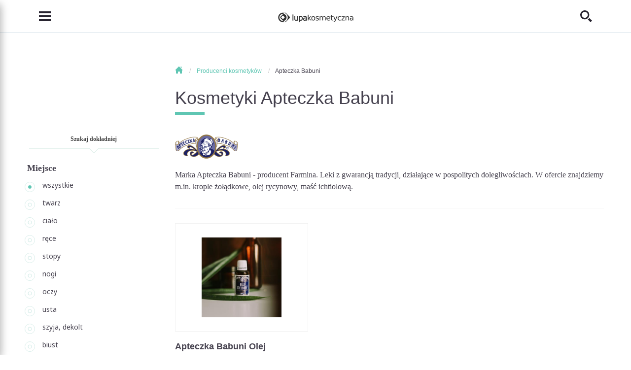

--- FILE ---
content_type: text/html; charset=utf-8
request_url: https://lupakosmetyczna.pl/apteczka-babuni
body_size: 6153
content:
<!DOCTYPE html>
<!-- HEADER -->
<html lang="pl" itemscope itemtype="http://schema.org/WebPage" prefix="og: http://ogp.me/ns#">
<head>
    <meta charset="utf-8">
    <meta http-equiv="X-UA-Compatible" content="IE=edge">
    <meta name="viewport" content="width=device-width, initial-scale=1, shrink-to-fit=no, maximum-scale=1">
    
    <link itemprop="provider" href="https://lupakosmetyczna.pl/apteczka-babuni#lupaorg">
    <link rel="shortcut icon" href="https://lupakosmetyczna.pl/favicon.ico" type="image/x-icon">
    <title itemprop="name">Kosmetyki Apteczka Babuni  - Lupa Kosmetyczna</title>
    <meta name="description" content="Marka Apteczka Babuni - producent Farmina. Leki z gwarancją tradycji, działające w pospolitych dolegliwościach. W ofercie znajdziemy m.in. krople żołądkowe, olej rycynowy, maść ..">
    
        <link rel="canonical" href="https://lupakosmetyczna.pl/apteczka-babuni"/>
    
    
        
        
    
    
    
    <link rel="stylesheet" href="/media/css/dependencies/bootstrap-reboot.min.css">
    <link rel="stylesheet" href="/media/css/dependencies/bootstrap.min.css">
    
    <link rel="stylesheet" href="/media/css/lupa-styles.css?v=1.1.9">
    <link rel="stylesheet" href="/media/css/lupa-styles-new.css?v=1.1.9">
    <link rel="stylesheet" href="/media/css/iconmonstr-iconic-font.min.css">
    
	    <link rel="stylesheet" href="/media/css/dependencies/slick.css">
	    <link rel="stylesheet" href="/media/css/dependencies/select2.min.css">
	    <link rel="stylesheet" href="/media/js/lightbox/css/lightbox.css"/>
	
    
    
    
    
    <script src="/media/js/plugins/jquery-3.2.1.min.js"></script>
    
    	
    		<script src="/media/js/form-validator/jquery.form-validator.min.js"></script>
    	
    
    <script src="/media/js/plugins/bootstrap/bootstrap.bundle.min.js"></script>
    
	    <script src="/media/js/plugins/slick.min.js"></script>
	    <script src="/media/js/plugins/select2/select2.min.js"></script>
	    <script src="/media/js/plugins/select2/pl.js"></script>
	    <script src="/media/js/plugins/jquery-ui.js"></script>
	    <script src="/media/js/lightbox/js/lightbox.js"></script>
	    <script src="/media/js/search.js"></script>
    
    
    	<script src="/media/js/application.bundle.js"></script>
    
    
    
    
    
    
    
    	<script src="/media/js/cookies.js"></script>
    	<script src="/media/js/comments.js?v=1.0.1"></script>
   	
    
    
    
    
    
    <meta name="google-site-verification" content="G3efQ1aGfs05OcpVQcJjiJKs3tUaXn2ttm8tUqUSq94"/>
    <meta name="google-site-verification" content="8SsKHhHHrvZ2wPfBZB2LmoWgs0G5RtlDgpjQFzkhF8k"/>
    <!-- OPEN GRAPH -->
    <meta property="og:type" content="website">
    <meta property="og:title" content="Kosmetyki Apteczka Babuni ">
    
    <meta property="og:description" content="&lt;p&gt;Marka Apteczka Babuni - producent Farmina. Leki z gwarancją tradycji, działające w pospolitych dolegliwościach. W ofercie znajdziemy m.in. krople żołądkowe, olej rycynowy, maść ichtiolową.&lt;/p&gt;">
    
    <meta property="og:site_name" content="LupaKosmetyczna.pl">
    <meta property="og:url" content="https://lupakosmetyczna.pl/apteczka-babuni">
    <meta property="og:image" content="https://lupakosmetyczna.pl/media/https://lupakosmetyczna.pl/">
    
    	<script data-ad-client="ca-pub-9694689002426377" async src="https://pagead2.googlesyndication.com/pagead/js/adsbygoogle.js"></script>
    
    <!-- OPEN GRAPH -->
    
    

<!-- Google Tag Manager -->
<script>(function(w,d,s,l,i){w[l]=w[l]||[];w[l].push({'gtm.start':new Date().getTime(),event:'gtm.js'});var f=d.getElementsByTagName(s)[0],j=d.createElement(s),dl=l!='dataLayer'?'&l='+l:'';j.async=true;j.src='https://www.googletagmanager.com/gtm.js?id='+i+dl;f.parentNode.insertBefore(j,f);})(window,document,'script','dataLayer','GTM-KWMRNJ3');</script>
<!-- End Google Tag Manager -->

<!-- Global site tag (gtag.js) - Google Analytics -->
<script async src="https://www.googletagmanager.com/gtag/js?id=UA-131134218-1"></script>
<script>window.dataLayer=window.dataLayer||[];function gtag(){dataLayer.push(arguments);}
gtag('js',new Date());gtag('config','UA-131134218-1');</script>
<!-- End Global site tag (gtag.js) - Google Analytics -->


	<!-- Facebook Pixel Code -->
	<script>setTimeout(function(){!function(f,b,e,v,n,t,s)
{if(f.fbq)return;n=f.fbq=function(){n.callMethod?n.callMethod.apply(n,arguments):n.queue.push(arguments)};if(!f._fbq)f._fbq=n;n.push=n;n.loaded=!0;n.version='2.0';n.queue=[];t=b.createElement(e);t.async=!0;t.src=v;s=b.getElementsByTagName(e)[0];s.parentNode.insertBefore(t,s)}(window,document,'script','https://connect.facebook.net/en_US/fbevents.js');fbq('init','672038543391810');fbq('track','PageView');},3500);</script>
	<!-- End Facebook Pixel Code -->

    
    
</head>
<body>
	
	    <!-- Google Tag Manager (noscript) -->
		<noscript><iframe src="https://www.googletagmanager.com/ns.html?id=GTM-KWMRNJ3" height="0" width="0" style="display:none;visibility:hidden"></iframe></noscript>
		<!-- End Google Tag Manager (noscript) -->
		<!-- Facebook Pixel Code -->
		<noscript><img height="1" width="1" src="https://www.facebook.com/tr?id=672038543391810&ev=PageView&noscript=1" alt="facebook"/></noscript>
		<!-- End Facebook Pixel Code -->
	
	
    
    
    <!-- NAVIGATION -->
<header>
    <nav class="navbar navbar-light fixed-top scrolled-fixed">
        <div class="container">
            <button class="navbar-toggler collapsed" type="button" data-toggle="collapse" data-target="#navbarCollapse" aria-controls="navbarCollapse" aria-expanded="false" aria-label="Toggle navigation">
                <i class="im im-menu"></i>
            </button>
            <a class="navbar-brand" href="/">
                <img src="/media/img/logo/logo.png" srcset="/media/img/logo/logo@2x.png 2x,
                                                                /media/img/logo/logo@3x.png 3x" alt="">
            </a>
            <button class="search-header collapsed" type="button" data-toggle="collapse" data-target="#searchCollapse" aria-controls="searchCollapse" aria-expanded="false" aria-label="Toggle search">
                <i class="im im-search"></i>
            </button> 
        </div>

        <!-- MENU -->
<div id="navbarCollapse" class="navbar-collapse sidemenu-collapse collapse">
    <div class="collapse-container">
        <div class="container align-items-center">
            <div class="logo-item">
                <a href="/" class="navbar-brand">
                    <img src="/media/img/logo/logo.png" srcset="/media/img/logo/logo@2x.png 2x,
                                                                                /media/img/logo/logo@3x.png 3x" alt="">
                </a>
                <button class="navbar-toggler collapsed" type="button" data-toggle="collapse" data-target="#navbarCollapse" aria-controls="navbarCollapse" aria-expanded="false" aria-label="Toggle navigation">
		            <i class="im im-x-mark"></i>
		        </button>
            </div>
            <ul class="navbar-nav menu-list">
                
                    <li class="nav-item">
	                    <a class="nav-link" href="/o-lupie-kosmetycznej">
	                        Poznaj nas
	                    </a>
	                </li>
                
                    <li class="nav-item">
	                    <a class="nav-link" href="/kosmetyki">
	                        Marki kosmetyków
	                    </a>
	                </li>
                
                    <li class="nav-item">
	                    <a class="nav-link" href="/kosmetyki-do-twarzy">
	                        Kosmetyki
	                    </a>
	                </li>
                
                    <li class="nav-item">
	                    <a class="nav-link" href="/analiza-skladu">
	                        Analiza INCI
	                    </a>
	                </li>
                
                    <li class="nav-item">
	                    <a class="nav-link" href="/analiza-skory">
	                        Analiza twarzy
	                    </a>
	                </li>
                
                    <li class="nav-item">
	                    <a class="nav-link" href="/akcesoria">
	                        Akcesoria
	                    </a>
	                </li>
                
                    <li class="nav-item">
	                    <a class="nav-link" href="/porady-ekspertow">
	                        Porady
	                    </a>
	                </li>
                
                    <li class="nav-item">
	                    <a class="nav-link" href="/warsztaty-kosmetyczne">
	                        Warsztaty
	                    </a>
	                </li>
                
                    <li class="nav-item">
	                    <a class="nav-link" href="/konsultacje-kosmetologiczne">
	                        Konsultacja
	                    </a>
	                </li>
                
                    <li class="nav-item">
	                    <a class="nav-link" href="/encyklopedia-kosmetyczna">
	                        Encyklopedia
	                    </a>
	                </li>
                
                    <li class="nav-item">
	                    <a class="nav-link" href="/ksiazki-kosmetyczne/polecane">
	                        Książki kosmetyczne
	                    </a>
	                </li>
                
                    <li class="nav-item">
	                    <a class="nav-link" href="/kontakt">
	                        Kontakt
	                    </a>
	                </li>
                
            </ul>
        </div>
        
    </div>
</div>
<!-- MENU -->
        <!-- SEARCH -->
<div id="searchCollapse" class="navbar-collapse fullscreen-collapse collapse">
    <div class="collapse-container">
        <div class="container text-center">
            <form class="search-form" action="/szukaj">
                <div class="search-header">
                    Szukaj<br>
                    kosmetyków, artykułów...
                </div>
                <div class="input-group">
                    <div class="suggestion-input">
                        <input id="id_search_q" class="form-control" name="q" placeholder="np. krem na noc" type="text" autocomplete="off">
                    </div>
                    <div class="input-group-append">
                        <button class="btn btn-small" type="submit">
                            Szukaj
                        </button>
                        <img class="search-icon" src="/media/img/search/Icon-Search-Images.png" srcset="/media/img/search/Icon-Search-Images@2x.png 2x" alt="">
                    </div>
                    
                </div>
            </form>
            <button class="navbar-toggler collapsed" type="button" data-toggle="collapse" data-target="#searchCollapse" aria-controls="searchCollapse" aria-expanded="false" aria-label="Toggle search">
                <i class="im im-x-mark"></i>
            </button>
        </div>
    </div>
</div>
<!-- SEARCH -->
        <div id="shareCollapse" class="navbar-collapse fullscreen-collapse collapse">
    <div class="collapse-container">
        <div class="container text-center">
            <form class="share-form" method="post"><div style='display:none;'><input type='hidden' id='csrfmiddlewaretoken' name='csrfmiddlewaretoken' value='40b829efaa941e37ae51e7d1cff84c6c'/></div>
                <div class="share-header">
                    Prześlij artykuł
                </div>
                <div class="share-text">
                    Wyślij ten artykuł do znajomego pod wskazany adres e-mail
                </div>
                <div class="form-group">
                    <input type="email" name="share_receiver_email" class="form-control" placeholder="Docelowy adres e-mail" required="required">
                </div>
                <div class="form-group">
                    <input type="email" name="share_sender_email" class="form-control" placeholder="Twój adres e-mail" required="required">
                </div>
                <div class="form-group">
                    <textarea class="form-control" name="share_message" placeholder="Dodatkowa wiadomość"></textarea>
                </div>
                <div class="text-right">
                    <button type="submit" name="share_article" value="share" class="btn btn-small">
                        Wyślij
                    </button>
                </div>
            </form>
            <button class="navbar-toggler collapsed" type="button" data-toggle="collapse" data-target="#shareCollapse" aria-controls="shareCollapse" aria-expanded="false" aria-label="Toggle navigation">
                <i class="im im-x-mark"></i>
            </button>
        </div>
    </div>
</div>
        
        
    </nav>
</header>
<!-- NAVIGATION -->
    <main id="page-container">
    
    <!-- HEADER -->
<!-- BODY -->
<div class="container">
    <div class="row py-0">
        <div class="col-12 col-md-8 offset-md-4 col-lg-9 offset-lg-3">
            
    

    <div class="breadcrumb">
        <ol itemscope itemtype="http://schema.org/BreadcrumbList">
            <li itemprop="itemListElement" itemscope itemtype="http://schema.org/ListItem">
                <a itemprop="item" href="https://lupakosmetyczna.pl" class="home">
                    <span itemprop="name"><i class="im im-home"></i> Strona głowna</span>
                </a>
                <meta itemprop="position" content="1"/>
            </li>
            
                
                    <li itemprop="itemListElement" itemscope itemtype="http://schema.org/ListItem">
	                    
			                <a itemprop="item" href="https://lupakosmetyczna.pl/kosmetyki">
			                    <span itemprop="name">Producenci kosmetyków</span>
			                </a>
				        
				        <meta itemprop="position" content="2"/>
			        </li>
		        
                    <li itemprop="itemListElement" itemscope itemtype="http://schema.org/ListItem">
	                    
				            <a itemprop="item" href="https://lupakosmetyczna.pl/apteczka-babuni">
				                <span itemprop="name">Apteczka Babuni </span>
				            </a>
				        
				        <meta itemprop="position" content="3"/>
			        </li>
		        
		    
        </ol>
    </div>


            <h1 class="h2 seafoam">
                Kosmetyki Apteczka Babuni 
            </h1>
        </div>
    </div>
    <div class="row py-0">
        <div class="col-12 col-md-4 col-lg-3 sidemenu-column">
            


	<div class="position-relative">
	    <a href="#cosmeticFiltering" data-toggle="collapse" class="filtering-title hidden-collapse" aria-expanded="false">
	        Szukaj dokładniej
	    </a>
	    
	    <div class="collapse d-md-block" id="cosmeticFiltering" data-track-collapse=".filtering-title">
	        
            
            
            
                
                <div class="filtering-group">
                    <div class="title">
                        Miejsce
                    </div>
                    <div class="custom-control custom-radio">
                        <a href="/apteczka-babuni">
                            <label class="custom-control-label checked" for="id_place_">wszystkie</label>
                        </a>
                    </div>
                    
                        
	                    <div class="custom-control custom-radio">
		                    <a href="/apteczka-babuni/do-twarzy">
		                        <label class="custom-control-label" for="id_place_1">twarz</label>
	                        </a>
                        </div>
                        
                    
                        
	                    <div class="custom-control custom-radio">
		                    <a href="/apteczka-babuni/do-ciala">
		                        <label class="custom-control-label" for="id_place_2">ciało</label>
	                        </a>
                        </div>
                        
                    
                        
	                    <div class="custom-control custom-radio">
		                    <a href="/apteczka-babuni/do-rak">
		                        <label class="custom-control-label" for="id_place_3">ręce</label>
	                        </a>
                        </div>
                        
                    
                        
	                    <div class="custom-control custom-radio">
		                    <a href="/apteczka-babuni/do-stop">
		                        <label class="custom-control-label" for="id_place_4">stopy</label>
	                        </a>
                        </div>
                        
                    
                        
	                    <div class="custom-control custom-radio">
		                    <a href="/apteczka-babuni/do-nog">
		                        <label class="custom-control-label" for="id_place_5">nogi</label>
	                        </a>
                        </div>
                        
                    
                        
	                    <div class="custom-control custom-radio">
		                    <a href="/apteczka-babuni/pod-oczy">
		                        <label class="custom-control-label" for="id_place_6">oczy</label>
	                        </a>
                        </div>
                        
                    
                        
	                    <div class="custom-control custom-radio">
		                    <a href="/apteczka-babuni/do-ust">
		                        <label class="custom-control-label" for="id_place_8">usta</label>
	                        </a>
                        </div>
                        
                    
                        
	                    <div class="custom-control custom-radio">
		                    <a href="/apteczka-babuni/do-szyi-dekoltu">
		                        <label class="custom-control-label" for="id_place_22">szyja, dekolt</label>
	                        </a>
                        </div>
                        
                    
                        
	                    <div class="custom-control custom-radio">
		                    <a href="/apteczka-babuni/do-biustu">
		                        <label class="custom-control-label" for="id_place_13">biust</label>
	                        </a>
                        </div>
                        
                    
                    
                </div>
            
            
            
            
            
            
        </div>
	</div>


	
	    <div class="card-add-cosmetic card card-white-mixed d-none d-md-block mt-3">
    <div class="card-body">
        <h5 class="card-title">
            Nie widzisz kosmetyku?
        </h5>
        <p class="card-text">
            Możesz go dodać do naszej bazy.
        </p>
        <div class="text-center">
            <a href="/dodaj-kosmetyk" class="btn w-100 minw-auto">
                Dodaj kosmetyk
            </a>
        </div>
    </div>
</div>
	

        </div>
        <div class="col-12 col-md-8 col-lg-9">
            
            



<div class="cosmetic-list">
    
	
	<div class="row company-row">
		<div class="col-12">
            <div class="company-splash-small">
    <div class="row">
        <div class="col-12 company-text">
            
	            <div class="company-image">
	                <img src="/media/photos/logo_AB.png" alt="Apteczka Babuni ">
	            </div>
	        
	        
            
                <p>Marka Apteczka Babuni - producent Farmina. Leki z gwarancją tradycji, działające w pospolitych dolegliwościach. W ofercie znajdziemy m.in. krople żołądkowe, olej rycynowy, maść ichtiolową.</p>
            
            
        </div>
    </div>
</div>
		</div>
	</div>
	
	<div class="row cosmetic-row">
	    
			
			<div class="col-12 col-smp-6-to-sm col-sm-6 col-md-6 col-lg-4">
				

<!-- COSMETIC SINGLE LINK -->
<div class="cosmetic-link" itemscope itemtype="http://schema.org/Review">
    <a href="/apteczka-babuni/apteczka-babuni-olej-rycynowy-17777" itemprop="url">
        <div class="cosmetic-image">
            <img itemprop="image" src="/media/newphotos/cosmetics/normal/apteczka-babuni/1.-Olej-rycynowy_tc_w370_h370.jpg" alt="Apteczka Babuni  -  Apteczka Babuni Olej rycynowy">
        </div>
        <h4 itemprop="itemReviewed">
            Apteczka Babuni Olej rycynowy
        </h4>
        <p itemprop="disambiguatingDescription">
            Olejek w kosmetologii stosowany  jako środek kondycjonujący na włosy i paznokcie. Olej rycynowy nie jest znany w krajach orientu i tropika...
        </p>
        <div class="rating" itemprop="reviewRating" itemscope itemtype="http://schema.org/Rating">
            <span class="d-none" itemprop="bestRating">5</span>
            <span class="d-none" itemprop="worstRating">1</span>
            <span class="d-none" itemprop="ratingValue">5.00</span>
            <i class="im im-star"></i><i class="im im-star"></i><i class="im im-star"></i><i class="im im-star"></i><i class="im im-star"></i>
        </div>
        <link itemprop="author" href="https://lupakosmetyczna.pl/apteczka-babuni#lupaorg">
    </a>
</div>
<!-- COSMETIC SINGLE LINK -->
	        </div>
			
		
	</div>
</div>

    







        </div>
    </div>
    <div class="row py-0">
        <div class="col-12">
            
                <div class="card-add-cosmetic card card-white-mixed d-block d-md-none mb-40rpx">
    <div class="card-body">
        <h5 class="card-title">
            Nie widzisz kosmetyku?
        </h5>
        <p class="card-text">
            Możesz go dodać do naszej bazy.
        </p>
        <div class="text-center">
            <a href="/dodaj-kosmetyk" class="btn w-100 minw-auto">
                Dodaj kosmetyk
            </a>
        </div>
    </div>
</div>
            
        </div>
    </div>
</div>
<!-- SHARED BLOCKS FOOTER -->
<div class="container">
    <div class="row blocks-footer">
        <div class="col-12 col-lg-8">
            <!-- CONSULT CARD -->
<div class="card card-white-medium mb-40rpx">
    <div class="card-body">
        <div class="row">
            <div class="col-12 col-lg-7">
                <h2 class="h5 card-title">
                    Konsultacja
                </h2>
                <p class="card-text">
                    Umów się na konsultację z profesjonalnym <strong>doradcą</strong> kosmetycznym.
                </p>
                <a href="/konsultacje-kosmetologiczne" class="btn btn-secondary">
                    Umów się już dziś!
                </a>
            </div>
            <div class="d-none d-lg-block col-lg-5">
                <img class="card-image" src="/media/img/consult/ilustration-2.png" srcset="/media/img/consult/ilustration-2@2x.png 2x,
                                                                                                               /media/img/consult/ilustration-2@3x.png 3x" alt="">
            </div>
        </div>
    </div>
</div>
<!-- CONSULT CARD -->
        </div>
        <div class="col-12 col-lg-4">
            <div class="row">
                <div class="col-12 col-md-6 col-lg-12">
                    
                        <div class="card card-green text-center mb-4">
    <a href="/kosmetyki-do-twarzy" class="card-body">
        <i class="im im-search white card-icon"></i>
        
	        <h2 class="h5 card-title">
                Znajdź
            </h2>
            <p class="card-text">kosmetyk</p>
	    
    </a>
</div>
                    
                </div>
                <div class="col-12 col-md-6 col-lg-12">
                    <div class="card card-blue text-center">
    
    <a href="/akcesoria" class="card-body">
        <i class="im im-paintbrush white card-icon"></i>
        
            <h2 class="h5 card-title">
                Akcesoria
            </h2>
            <p class="card-text">kosmetyczne</p>
        
    </a>
</div>
                </div>
            </div>
        </div>
    </div>
</div>
<!-- SHARED BLOCKS FOOTER -->
</main>
<footer>
    <!-- NEWSLETTER SIGNUP -->
<div class="newsletter-footer d-none d-sm-block">
    <div class="container">
        <div class="row">
            <div class="col-md-2 col-xl-3">
                <img src="/media/newsletter/illustration-4.png" srcset="/media/newsletter/illustration-4@2x.png 2x,
                                                                                    /media/newsletter/illustration-4@3x.png 3x" alt="">
            </div>
            <div class="col-md-8 offset-md-1 col-xl-6 offset-xl-1">
                <div class="newsletter-signup">
                    Zapisz się na newsletter <strong>i bądź na bieżąco</strong>
                </div>
                <div class="footer-newsletter-body f14">
                    <p>
                        Nasz newsletter dostarczy Ci najświeższych informacji o nowych artykułach, warsztatach i kosmetykach.
                    </p>
                </div>
                <form method="post"><div style='display:none;'><input type='hidden' name='csrfmiddlewaretoken' value='40b829efaa941e37ae51e7d1cff84c6c'/></div>
	                <div class="input-group">
	                    <input type="text" name="newsletter_email" class="form-control" placeholder="Adres e-mail" aria-label="Adres e-mail">
	                    <div class="input-group-append">
	                        <button name="newsletter_btn" class="btn btn-small f14" value="newsletter">Zapisz się</button>
	                    </div>
	                    <div class="form-group mt-2 mb-0">
		                    <div class="custom-control custom-checkbox">
		                        <input type="checkbox" id="dataProcessingAccept" name="newsletter_data_processing" class="custom-control-input" required="required">
		                        <label class="custom-control-label rodo-additional" for="dataProcessingAccept">
		                            Wyrażam zgodę na przesyłanie Informacji handlowej drogą elektroniczną na podany powyżej  adres e-mail, 
                                    zgodnie z ustawą z dnia 18 lipca 2002 o świadczeniu usług drogą elektroniczną 
                                    (Dz. U. z 2016 r. poz. 1030). <a href="/informacja-o-administratorze-danych">Informacja o administratorze danych</a>.
		                        </label>
		                    </div>
		                </div>
	                </div>
	            </form>
            </div>
        </div>
    </div>
</div>
<!-- NEWSLETTER SIGNUP -->
    <!-- FOOTER MAIN -->
    <div class="main-footer">
        <div class="container">
            <div class="row align-items-center">
                <div class="col-12 text-center mb-3 col-md-2 text-md-left mb-md-0">
                    <a href="https://www.facebook.com/Lupakosmetyczna/" class="social-link" target="_blank">
                        <i class="im im-facebook2 seafoam"></i>
                    </a>
                    
                </div>
                <div class="col-12 text-center col-md-10 text-md-right footer-items">
                    
	                    <a href="/polityka-prywatnosci" class="footer-item">
	                        Polityka prywatności
	                    </a>
	                
	                    <a href="/regulamin" class="footer-item">
	                        Regulamin
	                    </a>
	                
                    <div class="footer-item">
                        Copyright 2018 by <a href="/">LupaKosmetyczna.pl</a>
                        <span class="sep"></span>
                        Ilustracje
                        <span class="sep"></span>
                        Katarzyna Bogucka
                        <span class="sep"></span>
                        <a href="http://nioska.com/">www.nioska.com</a>
                    </div>
                </div>
            </div>
        </div>
    </div>
    <!-- FOOTER MAIN -->
    <!-- ORGANIZATION SCHEMA -->
<div itemid="#lupaorg" class="d-none" itemscope itemtype="http://schema.org/Organization">
    <span itemprop="name">Lupa Kosmetyczna</span>
    <div itemprop="logo" itemscope itemtype="http://schema.org/ImageObject">
        <img itemprop="contentUrl" src="/media/img/logo/logo.png" alt="">
        <link itemprop="url" href="/">
    </div>
    <link itemprop="url" href="/">
</div>
<!-- ORGANIZATION SCHEMA -->
    
</footer>


</body>
</html>
<!-- FOOTER -->

--- FILE ---
content_type: text/html; charset=utf-8
request_url: https://www.google.com/recaptcha/api2/aframe
body_size: 184
content:
<!DOCTYPE HTML><html><head><meta http-equiv="content-type" content="text/html; charset=UTF-8"></head><body><script nonce="iLH_IUVPv_os5xYGlAS4Nw">/** Anti-fraud and anti-abuse applications only. See google.com/recaptcha */ try{var clients={'sodar':'https://pagead2.googlesyndication.com/pagead/sodar?'};window.addEventListener("message",function(a){try{if(a.source===window.parent){var b=JSON.parse(a.data);var c=clients[b['id']];if(c){var d=document.createElement('img');d.src=c+b['params']+'&rc='+(localStorage.getItem("rc::a")?sessionStorage.getItem("rc::b"):"");window.document.body.appendChild(d);sessionStorage.setItem("rc::e",parseInt(sessionStorage.getItem("rc::e")||0)+1);localStorage.setItem("rc::h",'1768355769859');}}}catch(b){}});window.parent.postMessage("_grecaptcha_ready", "*");}catch(b){}</script></body></html>

--- FILE ---
content_type: image/svg+xml
request_url: https://lupakosmetyczna.pl/media/bg/bg-white-mixed.svg
body_size: 330
content:
<svg xmlns="http://www.w3.org/2000/svg" xmlns:xlink="http://www.w3.org/1999/xlink" width="272" height="342" viewBox="0 0 272 342">
    <defs>
        <rect id="a" width="270" height="340" rx="8"/>
    </defs>
    <g fill="none" fill-rule="evenodd" transform="translate(1 1)">
        <mask id="b" fill="#fff">
            <use xlink:href="#a"/>
        </mask>
        <circle cx="34" cy="31" r="66" fill="#5FC6B3" mask="url(#b)" opacity=".2"/>
        <circle cx="34.5" cy="136.5" r="23.5" fill="#5FC6B3" mask="url(#b)" opacity=".2"/>
        <circle cx="206" cy="321" r="51" fill="#5FC6B3" mask="url(#b)" opacity=".2"/>
        <circle cx="257.5" cy="253.5" r="16.5" fill="#5FC6B3" mask="url(#b)" opacity=".2"/>
    </g>
</svg>


--- FILE ---
content_type: image/svg+xml
request_url: https://lupakosmetyczna.pl/media/bg/bg-green.svg
body_size: 335
content:
<svg xmlns="http://www.w3.org/2000/svg" xmlns:xlink="http://www.w3.org/1999/xlink" width="370" height="220" viewBox="0 0 370 220">
    <defs>
        <rect id="a" width="370" height="220" rx="8"/>
    </defs>
    <g fill="none" fill-rule="evenodd">
        <mask id="b" fill="#fff">
            <use xlink:href="#a"/>
        </mask>
        <use fill="#5FC6B3" xlink:href="#a"/>
        <circle cx="360" cy="204" r="70" fill="#94D8CB" mask="url(#b)"/>
        <circle cx="322" cy="108" r="26" fill="#94D8CB" mask="url(#b)" opacity=".56"/>
        <circle cx="29.5" cy="36.5" r="45.5" fill="#94D8CB" mask="url(#b)" opacity=".56"/>
        <circle cx="56.5" cy="115.5" r="18.5" fill="#94D8CB" mask="url(#b)" opacity=".56"/>
        <circle cx="56.5" cy="115.5" r="18.5" fill="#94D8CB" mask="url(#b)" opacity=".56"/>
        <circle cx="97" cy="56" r="9" fill="#94D8CB" mask="url(#b)"/>
    </g>
</svg>


--- FILE ---
content_type: text/javascript
request_url: https://lupakosmetyczna.pl/media/js/search.js
body_size: 757
content:
$(document).ready(function(){
	inp_name = "#id_search_q";
	url = '/szukaj/search-autocomplete/';
	autoCompleteComposition(inp_name,url);
	//$('.lightbox').lightbox();
});

function autoCompleteComposition(inp_name,url){
	var $elem = $(inp_name).autocomplete({
		source: function( request, response ) {
			$.ajax({
					url: url,
		            dataType: "json",
		            data: {
		            	term: request.term
		            },
		            success: function( data ) {
		            	response( data);
		            }
			});
		},
		classes: {
			"ui-autocomplete": "js-suggestions"
		},
		appendTo: $(inp_name).parent(),
		minLength: 2,
		select: function( event, ui ) {
			logSearch(event, ui.item);
		}
	});
	
	elemAutocomplete = $elem.data("ui-autocomplete") || $elem.data("autocomplete");
	if (elemAutocomplete) {
	    elemAutocomplete._renderItem = function (ul, item) {
	        var newText = String(item.value).replace(
	                new RegExp(this.term, "gi"),
	                "<strong>$&</strong>");

	        return $('<li class="suggestion"></li>')
	            .data("item.autocomplete", item)
	            .append(newText)
	            .appendTo(ul);
	    };
	}
}

function logSearch(event, data, formatted){
	//$("<li>").html( !data ? "brak!" : "zaznaczone: " + formatted).appendTo("#result");
	//alert(formatted);
	//id = formatted.split(":")[1]
	//$('#id_producer_hidden').val(id);
	//console.log(data, formatted);
	
	//console.log('type: ' + data.type  + ', id: ' + data.id, ', value: ' + data.value + ', url:' + data.url);
	
	id = data.id;
	
	if (data.type == 'search'){
		if (data.url){
			url = data.url;
			window.location.href = url;
		}
	}
}
